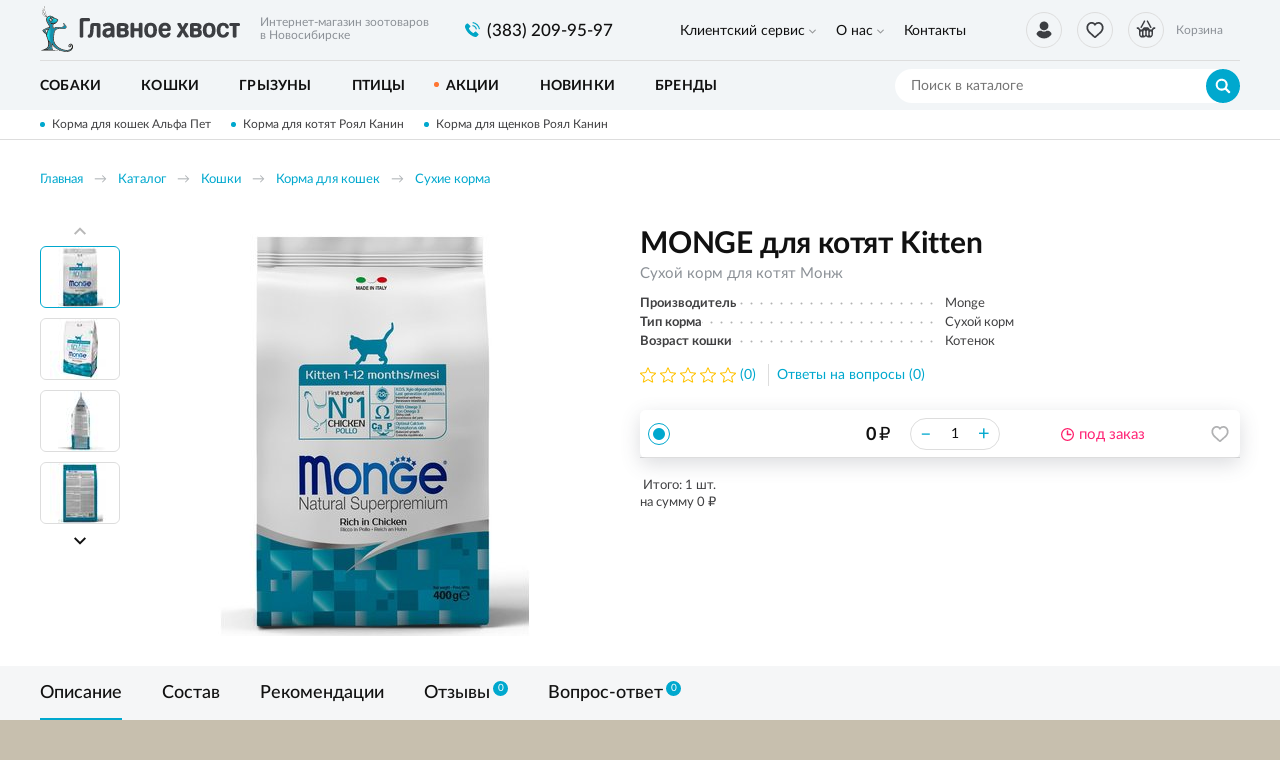

--- FILE ---
content_type: text/html; charset=UTF-8
request_url: https://glavnoehvost.ru/katalog/tovary-dla-kosek/korma-dla-kosek/suhie-korma/monge-dla-kotat-kitten
body_size: 11981
content:
    <!DOCTYPE html>
    <html lang="ru">
    <head>
        <meta charset="UTF-8">
        <meta name="viewport" content="width=device-width, initial-scale=1.0">
        <meta http-equiv="X-UA-Compatible" content="IE=edge">
        <meta name="format-detection" content="telephone=no"/>
        <link rel="icon" href="/img/favicon.ico" type="image/x-icon">

        <meta name='yandex-verification' content=''/>
        <meta name='google-site-verification' content='BI9-JjTYLN3E9AsMyhyPXxR4ENUlpkUCxVhUW4JAso0'>
        <meta name="csrf-param" content="_csrf">
<meta name="csrf-token" content="JnC5adhzRuM74W4p13vaP2OBHuW12nOusBO2w6BrjqcUO-Mkux8Rm3GYAXO1EKh5B-BYyPKRFvnyJIX3zgX8xA==">
        <title>MONGE для котят Kitten</title>
        <meta name="keywords" content="">
<meta name="description" content="MONGE для котят Kitten, цена, характеристики, отзывы, купить в магазине glavnoehvost.ru">
<link href="/css/slick.min.css?v=1570436280" rel="stylesheet">
<link href="/assets/bf4e45c8/jquery.fancybox.min.css?v=1552331228" rel="stylesheet">
<link href="/css/style.min.css?v=1719904565" rel="stylesheet">
                	<!-- Google Tag Manager -->
<script>(function(w,d,s,l,i){w[l]=w[l]||[];w[l].push({'gtm.start':
new Date().getTime(),event:'gtm.js'});var f=d.getElementsByTagName(s)[0],
j=d.createElement(s),dl=l!='dataLayer'?'&l='+l:'';j.async=true;j.src=
'https://www.googletagmanager.com/gtm.js?id='+i+dl;f.parentNode.insertBefore(j,f);
})(window,document,'script','dataLayer','GTM-N5BW65Z');</script>
<!-- End Google Tag Manager -->                
    </head>
    <body>

    <!-- Google Tag Manager (noscript) -->
<noscript><iframe src="https://www.googletagmanager.com/ns.html?id=GTM-N5BW65Z"
height="0" width="0" style="display:none;visibility:hidden"></iframe></noscript>
<!-- End Google Tag Manager (noscript) -->
    <script>            function setFavoritesQnt(qnt) {
                var cart = $('a#fav-cnt'); 
                if (qnt > 0) {
                    cart.addClass('active');
                    cart.attr('href', '/user/favorites');
                    cart.html("<i></i><sup>"+qnt+"</sup>");
                } else {
                    cart.removeClass('active');
                    cart.attr('href', null);
                    cart.html("<i></i>");
                }
            }
            function updateCart(cost, cnt) {
                var cart = $('.user-nav__link_cart');                
                if (cnt == 0) {
                    cart.removeAttr('href').removeClass('active');
                } else {
                    cart.attr('href', '/cart').addClass('active');
                }
                $('#cart_cnt').text(cnt);
                $('#cart_cost').text(cost);
            }</script>
    <div class="wrapper">
        <header class="header">
            
<div class="header__main">
    <div class="container">
        <div class="logo">
            <a href="/" class="logo__img"></a>
            <span class="logo__descriptor">Интернет-магазин зоотоваров <br>в Новосибирске</span>
        </div>
        <div class="phone-main">
            <a href="tel:8(383) 209-95-97" class="tel"><span>(383) 209-95-97</span></a>
        </div>
        <div class="user-nav">
            <a href="/user/orders"
                class="user-nav__link user-nav__link_login "
                title="Вход / регистрация">
                <i></i>            </a>
            <a id="fav-cnt" class="user-nav__link user-nav__link_favorites" title="Избранное"><i></i></a>            
<a class="user-nav__link user-nav__link_cart">
    <i></i><sup id="cart_cnt"></sup>
    <div>
        Корзина<span><span id="cart_cost"></span> <b class="rub">₽</b></span>
    </div>
</a>
        </div>
        <button class="btn-nav-open" type="button"><i></i><i></i><i></i></button>
    </div>
</div>

<button type="button" class="btn-nav-close"><i>×</i></button>
<div class="header__nav">
    <div class="container">
        
<nav class="header__nav-menu">
            <ul>
<li class="has-dropdown">
<a href="https://glavnoehvost.ru/klientskij-servis">Клиентский сервис</a><ul>
<li class="">
<a href="https://glavnoehvost.ru/klientskij-servis/kak-zakazat">Как заказать</a></li>
<li class="">
<a href="https://glavnoehvost.ru/klientskij-servis/dostavka-i-oplata">Доставка и оплата</a></li>
<li class="">
<a href="https://glavnoehvost.ru/klientskij-servis/uslovia-obmena-i-vozvrata-tovarov">Обмен и возврат</a></li>
<li class="">
<a href="https://glavnoehvost.ru/klientskij-servis/programma-loalnosti">Программа лояльности</a></li>
</ul>
</li>
<li class="has-dropdown">
<a href="https://glavnoehvost.ru/o-nas">О нас</a><ul>
<li class="">
<a href="https://glavnoehvost.ru/o-nas/o-kompanii">О компании</a></li>
<li class="">
<a href="https://glavnoehvost.ru/o-nas/otzyvy-ob-internet-magazine-glavnoe-hvost">Отзывы</a></li>
<li class="">
<a href="https://glavnoehvost.ru/o-nas/blog-kompanii-glavnoe-hvost">Блог</a></li>
<li class="">
<a href="https://glavnoehvost.ru/o-nas/politika-konfidencialnosti">Политика конфиденциальности</a></li>
</ul>
</li>
<li class="">
<a href="https://glavnoehvost.ru/kontakty">Контакты</a></li>
</ul>
    </nav>    </div>
</div>

<div class="catalog-nav">
    <div class="container">
        <button class="btn-search-open" type="button"></button>
        <div class="search">
            <button class="btn-search-close" type="button">×</button>
            <form action="/search/catalog" method="get" id="search-form">
                <div class="search__group">
                    <input name="q" type="search" class="form-control search__input" placeholder="Поиск в каталоге" value="">
                    <button class="btn btn_blue search__btn" type="button" onclick="searchAction();"><i></i></button>
                </div>
            </form>
        </div>
        <button type="button" class="btn btn-cat-toggle btn_blue">Каталог товаров<i></i></button>
        
    <ul class="catalog-nav__menu">
        <li class="has-dropdown">
                <button class="btn-dropdown" type="button"></button>
            <a href="https://glavnoehvost.ru/katalog/sobaki"><span>Собаки</span></a><div class="catalog-dropdown"><ul class="catalog-dropdown__main">
<li>
<a href="https://glavnoehvost.ru/katalog/sobaki/korma-dla-sobak">Корма для собак</a><ul>
<li>
<a href="https://glavnoehvost.ru/katalog/sobaki/korma-dla-sobak/suhie-korma">Сухие корма</a></li>
<li>
<a href="https://glavnoehvost.ru/katalog/sobaki/korma-dla-sobak/vlaznye-korma">Влажные корма</a></li>
<li>
<a href="https://glavnoehvost.ru/katalog/sobaki/korma-dla-sobak/lecebnye-korma">Лечебные корма</a></li>
<li>
<a href="https://glavnoehvost.ru/katalog/sobaki/korma-dla-sobak/korma-dla-senkov">Корма для щенков</a></li>
</ul>
</li>
<li>
<a href="https://glavnoehvost.ru/katalog/sobaki/lakomstva">Лакомства</a></li>
<li>
<a href="https://glavnoehvost.ru/katalog/sobaki/vitaminy-i-dobavki">Витамины и добавки</a></li>
<li>
<a href="https://glavnoehvost.ru/katalog/sobaki/miski-i-poilki">Миски и поилки</a></li>
<li>
<a href="https://glavnoehvost.ru/katalog/sobaki/igruski-dla-sobak">Игрушки</a></li>
<li>
<a href="https://glavnoehvost.ru/katalog/sobaki/aksessuary">Аксессуары</a><ul>
<li>
<a href="https://glavnoehvost.ru/katalog/sobaki/aksessuary/ruletki">Рулетки</a></li>
<li>
<a href="https://glavnoehvost.ru/katalog/sobaki/aksessuary/namordniki">Намордники</a></li>
<li>
<a href="https://glavnoehvost.ru/katalog/sobaki/aksessuary/osejniki">Ошейники</a></li>
<li>
<a href="https://glavnoehvost.ru/katalog/sobaki/aksessuary/povodki">Поводки</a></li>
<li>
<a href="https://glavnoehvost.ru/katalog/sobaki/aksessuary/slejki-dla-sobak">Шлейки</a></li>
</ul>
</li>
<li>
<a href="https://glavnoehvost.ru/katalog/sobaki/lezaki-domiki">Лежаки, домики</a></li>
<li>
<a href="https://glavnoehvost.ru/katalog/sobaki/odezda-dla-sobak">Одежда</a></li>
<li>
<a href="https://glavnoehvost.ru/katalog/sobaki/knigi">Книги о собаках</a></li>
<li>
<a href="https://glavnoehvost.ru/katalog/sobaki/perenoski-i-kletki">Переноски и клетки</a></li>
<li>
<a href="https://glavnoehvost.ru/katalog/sobaki/gigiena-i-uhod">Гигиена и уход</a><ul>
<li>
<a href="https://glavnoehvost.ru/katalog/sobaki/gigiena-i-uhod/gruming">Груминг</a></li>
<li>
<a href="https://glavnoehvost.ru/katalog/sobaki/gigiena-i-uhod/kosmetika">Косметика</a></li>
<li>
<a href="https://glavnoehvost.ru/katalog/sobaki/gigiena-i-uhod/furminatory">Фурминаторы</a></li>
<li>
<a href="https://glavnoehvost.ru/katalog/sobaki/gigiena-i-uhod/sredstva-gigieny">Средства гигиены</a></li>
<li>
<a href="https://glavnoehvost.ru/katalog/sobaki/gigiena-i-uhod/ot-zapahov-i-pogryzov">От запахов и погрызов</a></li>
</ul>
</li>
<li>
<a href="https://glavnoehvost.ru/katalog/sobaki/aptecka">Аптечка</a><ul>
<li>
<a href="https://glavnoehvost.ru/katalog/sobaki/aptecka/ot-klesej-i-bloh">От клещей и блох</a></li>
<li>
<a href="https://glavnoehvost.ru/katalog/sobaki/aptecka/ot-gelmintov">От гельминтов</a></li>
</ul>
</li>
</ul>
<ul class="catalog-dropdown__extra">
<li><span>Популярные бренды:</span></li>
<li><a href="/katalog/brendy/royal-canin"><img src="/upload/editor/small_logo/RC_100x55.jpg" alt="" /></a></li>
<li><a href="/katalog/sobaki?&amp;prop0[1][]=10"><img src="/upload/editor/small_logo/hills_100x55.jpg" alt="" /></a></li>
<li><a href="/katalog/sobaki?&amp;prop0[1][]=51"><img src="/upload/editor/small_logo/ProPlan_100x55.jpg" alt="" /></a></li>
<li><a href="/katalog/brendy/monge"><img src="/upload/editor/small_logo/monge_100x55.jpg" alt="" /></a></li>
<li><a href="/katalog/sobaki?&amp;prop0[1][]=56&amp;prop0[1][]=12"><img src="/upload/editor/small_logo/GoNatural_100x55.jpg" alt="" /></a></li>
<li><a href="/katalog/sobaki?&amp;prop0[1][]=64"><img src="/upload/editor/small_logo/DogChow_100x55.jpg" alt="" /></a></li>
</ul></div></li>
<li class="has-dropdown">
                <button class="btn-dropdown" type="button"></button>
            <a href="https://glavnoehvost.ru/katalog/tovary-dla-kosek"><span>Кошки</span></a><div class="catalog-dropdown"><ul class="catalog-dropdown__main">
<li>
<a href="https://glavnoehvost.ru/katalog/tovary-dla-kosek/korma-dla-kosek">Корма для кошек</a><ul>
<li>
<a href="https://glavnoehvost.ru/katalog/tovary-dla-kosek/korma-dla-kosek/suhie-korma">Сухие корма</a></li>
<li>
<a href="https://glavnoehvost.ru/katalog/tovary-dla-kosek/korma-dla-kosek/vlaznye-korma">Влажные корма</a></li>
<li>
<a href="https://glavnoehvost.ru/katalog/tovary-dla-kosek/korma-dla-kosek/lecebnye-korma">Лечебные корма</a></li>
<li>
<a href="https://glavnoehvost.ru/katalog/tovary-dla-kosek/korma-dla-kosek/korma-dla-kotat">Корма для котят</a></li>
</ul>
</li>
<li>
<a href="https://glavnoehvost.ru/katalog/tovary-dla-kosek/lakomstva">Лакомства</a></li>
<li>
<a href="https://glavnoehvost.ru/katalog/tovary-dla-kosek/napolniteli">Наполнители для туалета</a></li>
<li>
<a href="https://glavnoehvost.ru/katalog/tovary-dla-kosek/tualety-i-sovki">Туалеты и совки</a></li>
<li>
<a href="https://glavnoehvost.ru/katalog/tovary-dla-kosek/vitaminy-i-dobavki">Витамины и добавки</a></li>
<li>
<a href="https://glavnoehvost.ru/katalog/tovary-dla-kosek/igruski-dla-kosek">Игрушки</a></li>
<li>
<a href="https://glavnoehvost.ru/katalog/tovary-dla-kosek/miski-i-poilki">Миски и поилки</a></li>
<li>
<a href="https://glavnoehvost.ru/katalog/tovary-dla-kosek/lezaki-domiki">Лежаки, домики</a></li>
<li>
<a href="https://glavnoehvost.ru/katalog/tovary-dla-kosek/kogtetocki-i-igrovye-plosadki">Когтеточки и игровые площадки</a></li>
<li>
<a href="https://glavnoehvost.ru/katalog/tovary-dla-kosek/perenoski">Переноски</a></li>
<li>
<a href="https://glavnoehvost.ru/katalog/tovary-dla-kosek/knigi">Книги о кошках</a></li>
<li>
<a href="https://glavnoehvost.ru/katalog/tovary-dla-kosek/gigiena-i-uhod">Гигиена и уход</a><ul>
<li>
<a href="https://glavnoehvost.ru/katalog/tovary-dla-kosek/gigiena-i-uhod/furminatory">Фурминаторы</a></li>
<li>
<a href="https://glavnoehvost.ru/katalog/tovary-dla-kosek/gigiena-i-uhod/gruming">Груминг</a></li>
<li>
<a href="https://glavnoehvost.ru/katalog/tovary-dla-kosek/gigiena-i-uhod/ot-zapahov-i-carapana">От запахов и царапанья</a></li>
<li>
<a href="https://glavnoehvost.ru/katalog/tovary-dla-kosek/gigiena-i-uhod/kosmetika">Косметика</a></li>
<li>
<a href="https://glavnoehvost.ru/katalog/tovary-dla-kosek/gigiena-i-uhod/sredstva-gigieny">Средства гигиены</a></li>
</ul>
</li>
<li>
<a href="https://glavnoehvost.ru/katalog/tovary-dla-kosek/aptecka">Аптечка</a><ul>
<li>
<a href="https://glavnoehvost.ru/katalog/tovary-dla-kosek/aptecka/ot-klesej-i-bloh">От клещей и блох</a></li>
<li>
<a href="https://glavnoehvost.ru/katalog/tovary-dla-kosek/aptecka/ot-gelmintov">От гельминтов</a></li>
<li>
<a href="https://glavnoehvost.ru/katalog/tovary-dla-kosek/aptecka/dla-korrekcii-povedenia">Для коррекции поведения</a></li>
</ul>
</li>
</ul>
<ul class="catalog-dropdown__extra">
<li><span>Популярные бренды:</span></li>
<li><a href="/katalog/brendy/royal-canin"><img src="/upload/editor/small_logo/RC_100x55.jpg" alt="" /></a></li>
<li><a href="/katalog/tovary-dla-kosek?&amp;prop0[1][]=10"><img src="/upload/editor/small_logo/hills_100x55.jpg" alt="" /></a></li>
<li><a href="/katalog/tovary-dla-kosek?&amp;prop0[1][]=51"><img src="/upload/editor/small_logo/ProPlan_100x55.jpg" alt="" /></a></li>
<li><a href="/katalog/brendy/monge"><img src="/upload/editor/small_logo/monge_100x55.jpg" alt="" /></a></li>
<li><a href="/katalog/tovary-dla-kosek?&amp;prop0[1][]=56&amp;prop0[1][]=12"><img src="/upload/editor/small_logo/GoNatural_100x55.jpg" alt="" /></a></li>
<li><a href="/katalog/tovary-dla-kosek?&amp;prop0[1][]=71"><img src="/upload/editor/small_logo/acana_100x55.jpg" alt="" /></a></li>
</ul></div></li>
<li class="has-dropdown">
                <button class="btn-dropdown" type="button"></button>
            <a href="https://glavnoehvost.ru/katalog/tovary-dla-gryzunov"><span>Грызуны</span></a><div class="catalog-dropdown"><ul class="catalog-dropdown__main">
<li>
<a href="https://glavnoehvost.ru/katalog/tovary-dla-gryzunov/korma">Корма</a></li>
<li>
<a href="https://glavnoehvost.ru/katalog/tovary-dla-gryzunov/lakomstva-i-vitaminy">Лакомства и витамины</a></li>
<li>
<a href="https://glavnoehvost.ru/katalog/tovary-dla-gryzunov/aksessuary">Аксессуары</a></li>
<li>
<a href="https://glavnoehvost.ru/katalog/tovary-dla-gryzunov/napolniteli-i-seno">Наполнители и сено</a></li>
<li>
<a href="https://glavnoehvost.ru/katalog/tovary-dla-gryzunov/kletki">Клетки</a></li>
</ul>
</div></li>
<li class="has-dropdown">
                <button class="btn-dropdown" type="button"></button>
            <a href="https://glavnoehvost.ru/katalog/tovary-dla-ptic"><span>Птицы</span></a><div class="catalog-dropdown"><ul class="catalog-dropdown__main">
<li>
<a href="https://glavnoehvost.ru/katalog/tovary-dla-ptic/korma">Корма</a></li>
<li>
<a href="https://glavnoehvost.ru/katalog/tovary-dla-ptic/lakomstva-i-vitaminy">Лакомства и витамины</a></li>
</ul>
</div></li>
<li>
<a href="https://glavnoehvost.ru/katalog/akcii-i-specpredlozenia"><span>Акции</span></a></li>
<li>
<a href="https://glavnoehvost.ru/katalog/novinki"><span>Новинки</span></a></li>
<li>
<a href="https://glavnoehvost.ru/katalog/brendy"><span>Бренды</span></a></li>
    </ul>
    </div>
</div>
        </header>
        <section class="content-wrapper">
            <div class="page-content clearfix">
                                    <div class="promo-line">
                        <div class="container">
                            <div class="promo-line__items">
                                                                    <a href="https://glavnoehvost.ru/katalog/gc/suhoj-korm-alphapet-alfapet-dla-kosek">Корма для кошек Альфа Пет</a>
                                                                    <a href="https://glavnoehvost.ru/katalog/tovary-dla-kosek/korma-dla-kosek/korma-dla-kotat">Корма для котят Роял Канин</a>
                                                                    <a href="https://glavnoehvost.ru/katalog/sobaki/korma-dla-sobak/korma-dla-senkov">Корма для щенков Роял Канин</a>
                                                            </div>
                        </div>
                    </div>
                                                <div class="page-head">
    <div class="container">
        <ol class="breadcrumb"><li><a href="/">Главная</a></li>
<li><a href="https://glavnoehvost.ru/katalog" data-pjax="0">Каталог</a></li>
<li><a href="https://glavnoehvost.ru/katalog/tovary-dla-kosek" data-pjax="0">Кошки</a></li>
<li><a href="https://glavnoehvost.ru/katalog/tovary-dla-kosek/korma-dla-kosek" data-pjax="0">Корма для кошек</a></li>
<li><a href="https://glavnoehvost.ru/katalog/tovary-dla-kosek/korma-dla-kosek/suhie-korma" data-pjax="0">Сухие корма</a></li>
</ol>        <div class="product-title">
            <div class="h1">MONGE для котят Kitten</div>
            <div class="product-title__details">Сухой корм для котят Монж</div>
        </div>
    </div>
</div>

<div class="content-block">
    <div class="container">

        <div class="product">

            <div class="product-gallery">
                <div class="product-status">
                                                        </div>
                <div class="product-gallery__slider">
                                                                        <div class="product-gallery__slide">
                                <a class="fancybox-gallery "
                                   href="https://glavnoehvost.ru/upload/thumbs/source/productimage/image/de2568b-8a23-11ea-971a-d0509947687b513a5a78-9b78-11eb-9755-d0509947687b_60a8dde4e1ef3.jpeg">
                                    <img class="img-responsive" data-lazy="https://glavnoehvost.ru/upload/thumbs/product/productimage/image/de2568b-8a23-11ea-971a-d0509947687b513a5a78-9b78-11eb-9755-d0509947687b_60a8dde4e1ef3.jpeg" alt="MONGE для котят Kitten" />
                                </a>
                            </div>
                                                    <div class="product-gallery__slide">
                                <a class="fancybox-gallery "
                                   href="https://glavnoehvost.ru/upload/thumbs/source/productimage/image/de2568b-8a23-11ea-971a-d0509947687b513a5a79-9b78-11eb-9755-d0509947687b_60a8dde4e6677.jpeg">
                                    <img class="img-responsive" data-lazy="https://glavnoehvost.ru/upload/thumbs/product/productimage/image/de2568b-8a23-11ea-971a-d0509947687b513a5a79-9b78-11eb-9755-d0509947687b_60a8dde4e6677.jpeg" alt="MONGE для котят Kitten" />
                                </a>
                            </div>
                                                    <div class="product-gallery__slide">
                                <a class="fancybox-gallery "
                                   href="https://glavnoehvost.ru/upload/thumbs/source/productimage/image/de2568b-8a23-11ea-971a-d0509947687b513a5a7a-9b78-11eb-9755-d0509947687b_60a8dde4e83a7.jpeg">
                                    <img class="img-responsive" data-lazy="https://glavnoehvost.ru/upload/thumbs/product/productimage/image/de2568b-8a23-11ea-971a-d0509947687b513a5a7a-9b78-11eb-9755-d0509947687b_60a8dde4e83a7.jpeg" alt="MONGE для котят Kitten" />
                                </a>
                            </div>
                                                    <div class="product-gallery__slide">
                                <a class="fancybox-gallery "
                                   href="https://glavnoehvost.ru/upload/thumbs/source/productimage/image/de2568b-8a23-11ea-971a-d0509947687b513a5a7b-9b78-11eb-9755-d0509947687b_60a8dde4ea18b.jpeg">
                                    <img class="img-responsive" data-lazy="https://glavnoehvost.ru/upload/thumbs/product/productimage/image/de2568b-8a23-11ea-971a-d0509947687b513a5a7b-9b78-11eb-9755-d0509947687b_60a8dde4ea18b.jpeg" alt="MONGE для котят Kitten" />
                                </a>
                            </div>
                                                    <div class="product-gallery__slide">
                                <a class="fancybox-gallery "
                                   href="https://glavnoehvost.ru/upload/thumbs/source/productimage/image/de2568b-8a23-11ea-971a-d0509947687b513a5a7c-9b78-11eb-9755-d0509947687b_60a8dde4ebcbd.jpeg">
                                    <img class="img-responsive" data-lazy="https://glavnoehvost.ru/upload/thumbs/product/productimage/image/de2568b-8a23-11ea-971a-d0509947687b513a5a7c-9b78-11eb-9755-d0509947687b_60a8dde4ebcbd.jpeg" alt="MONGE для котят Kitten" />
                                </a>
                            </div>
                                                    <div class="product-gallery__slide">
                                <a class="fancybox-gallery "
                                   href="https://glavnoehvost.ru/upload/thumbs/source/productimage/image/de2568b-8a23-11ea-971a-d0509947687b513a5a7d-9b78-11eb-9755-d0509947687b_60a8dde4ed975.jpeg">
                                    <img class="img-responsive" data-lazy="https://glavnoehvost.ru/upload/thumbs/product/productimage/image/de2568b-8a23-11ea-971a-d0509947687b513a5a7d-9b78-11eb-9755-d0509947687b_60a8dde4ed975.jpeg" alt="MONGE для котят Kitten" />
                                </a>
                            </div>
                                                    <div class="product-gallery__slide">
                                <a class="fancybox-gallery "
                                   href="https://glavnoehvost.ru/upload/thumbs/source/productimage/image/de2568b-8a23-11ea-971a-d0509947687b513a5a7e-9b78-11eb-9755-d0509947687b_60a8dde4ef662.jpeg">
                                    <img class="img-responsive" data-lazy="https://glavnoehvost.ru/upload/thumbs/product/productimage/image/de2568b-8a23-11ea-971a-d0509947687b513a5a7e-9b78-11eb-9755-d0509947687b_60a8dde4ef662.jpeg" alt="MONGE для котят Kitten" />
                                </a>
                            </div>
                                                    <div class="product-gallery__slide">
                                <a class="fancybox-gallery "
                                   href="https://glavnoehvost.ru/upload/thumbs/source/productimage/image/de2568b-8a23-11ea-971a-d0509947687b513a5a7f-9b78-11eb-9755-d0509947687b_60a8dde4f1319.jpeg">
                                    <img class="img-responsive" data-lazy="https://glavnoehvost.ru/upload/thumbs/product/productimage/image/de2568b-8a23-11ea-971a-d0509947687b513a5a7f-9b78-11eb-9755-d0509947687b_60a8dde4f1319.jpeg" alt="MONGE для котят Kitten" />
                                </a>
                            </div>
                                                            </div>
                                    <div class="product-gallery__thumbs-wrap">
                        <div class="product-gallery__thumbs">
                                                            <button class="btn  active" type="button" data-slide="0">
                                    <img class="img-responsive" src="https://glavnoehvost.ru/upload/thumbs/product_thumb/productimage/image/de2568b-8a23-11ea-971a-d0509947687b513a5a78-9b78-11eb-9755-d0509947687b_60a8dde4e1ef3.jpeg" alt="MONGE для котят Kitten" />
                                </button>
                                                            <button class="btn  " type="button" data-slide="1">
                                    <img class="img-responsive" src="https://glavnoehvost.ru/upload/thumbs/product_thumb/productimage/image/de2568b-8a23-11ea-971a-d0509947687b513a5a79-9b78-11eb-9755-d0509947687b_60a8dde4e6677.jpeg" alt="MONGE для котят Kitten" />
                                </button>
                                                            <button class="btn  " type="button" data-slide="2">
                                    <img class="img-responsive" src="https://glavnoehvost.ru/upload/thumbs/product_thumb/productimage/image/de2568b-8a23-11ea-971a-d0509947687b513a5a7a-9b78-11eb-9755-d0509947687b_60a8dde4e83a7.jpeg" alt="MONGE для котят Kitten" />
                                </button>
                                                            <button class="btn  " type="button" data-slide="3">
                                    <img class="img-responsive" src="https://glavnoehvost.ru/upload/thumbs/product_thumb/productimage/image/de2568b-8a23-11ea-971a-d0509947687b513a5a7b-9b78-11eb-9755-d0509947687b_60a8dde4ea18b.jpeg" alt="MONGE для котят Kitten" />
                                </button>
                                                            <button class="btn  " type="button" data-slide="4">
                                    <img class="img-responsive" src="https://glavnoehvost.ru/upload/thumbs/product_thumb/productimage/image/de2568b-8a23-11ea-971a-d0509947687b513a5a7c-9b78-11eb-9755-d0509947687b_60a8dde4ebcbd.jpeg" alt="MONGE для котят Kitten" />
                                </button>
                                                            <button class="btn  " type="button" data-slide="5">
                                    <img class="img-responsive" src="https://glavnoehvost.ru/upload/thumbs/product_thumb/productimage/image/de2568b-8a23-11ea-971a-d0509947687b513a5a7d-9b78-11eb-9755-d0509947687b_60a8dde4ed975.jpeg" alt="MONGE для котят Kitten" />
                                </button>
                                                            <button class="btn  " type="button" data-slide="6">
                                    <img class="img-responsive" src="https://glavnoehvost.ru/upload/thumbs/product_thumb/productimage/image/de2568b-8a23-11ea-971a-d0509947687b513a5a7e-9b78-11eb-9755-d0509947687b_60a8dde4ef662.jpeg" alt="MONGE для котят Kitten" />
                                </button>
                                                            <button class="btn  " type="button" data-slide="7">
                                    <img class="img-responsive" src="https://glavnoehvost.ru/upload/thumbs/product_thumb/productimage/image/de2568b-8a23-11ea-971a-d0509947687b513a5a7f-9b78-11eb-9755-d0509947687b_60a8dde4f1319.jpeg" alt="MONGE для котят Kitten" />
                                </button>
                                                    </div>
                    </div>
                            </div>

            <div class="product-info">

                <div class="product-title">
                    <h1>MONGE для котят Kitten</h1>
                    <div class="product-title__details">Сухой корм для котят Монж</div>
                </div>
                
                <div class="product-props">
                                            <div class="product-props__item">
                            <span class="product-props__item-title"><span>Производитель</span></span>
                            <span class="product-props__item-value">Monge</span>
                        </div>
                                            <div class="product-props__item">
                            <span class="product-props__item-title"><span>Тип корма</span></span>
                            <span class="product-props__item-value">Сухой корм</span>
                        </div>
                                            <div class="product-props__item">
                            <span class="product-props__item-title"><span>Возраст кошки</span></span>
                            <span class="product-props__item-value">Котенок</span>
                        </div>
                                    </div>
                
                <a href="#feedbacks" class="product-rate">
                    <div class="stars stars-0"><i></i><i></i><i></i><i></i><i></i></div>
                    <div class="product-rate__info">(0)</div>
                </a>
                <a href="#faq" class="product-faq-link">Ответы на вопросы (0)</a>
                
                <div class="product-offers">
                                            <div class="product-offer">
                                                        <div class="product-offer__check">
                                <div class="radio">
                                    <label>
                                        <input type="radio" checked value="7942" name="offer_check">
                                        <span></span>
                                    </label>
                                </div>
                            </div>
                            <div class="product-offer__title">
                                                            </div>
                            <div class="product-offer__price">
                                <div class="product-price"></div>
                            </div>
                            <div class="product-offer__quantity">
                                <input type="text" class="product-quantity__input"
                                       value="1"
                                       data-discount-quant="0"
                                       data-discount-percent="0"
                                       data-price="0.00">
                            </div>
                            <div class="product-offer__stock">
                                <div class="product-stock product-stock_outstock">под заказ</div>
                            </div>
                            <div class="product-offer__btns">
                                <div class="product-btn">
                                    <button type="button" class="product-btn__favorites fancybox fancybox-ajax" title="В избранное" data-href="/ajax/favorites?id=7942"><i></i></button>                                </div>
                            </div>
                        </div>
                                                            
                    <div class="product-offers__summary">
                        <div class="product-offers__total">
                            Итого: <span class="product-offers__total-quant">1</span> шт. <br>на сумму <span class="product-offers__total-price"></span> <b class="rub">₽</b>
                        </div>
                                            </div>
                </div>

            </div>

        </div>

    </div>
</div>

<div class="product-description tabs tabs-opened tabs_responsive">
    <div class="bg-gray">
        <div class="container">
            <div class="tabs__nav">
                                    <a href="#descr" class="tabs__nav-link"><span>Описание</span></a>
                                                    <a href="#consist" class="tabs__nav-link"><span>Состав</span></a>
                                                    <a href="#recommend" class="tabs__nav-link"><span>Рекомендации</span></a>
                                <a href="#feedbacks" class="tabs__nav-link"><span>Отзывы<i>0</i></span></a>
                <a href="#faq" class="tabs__nav-link"><span>Вопрос-ответ<i>0</i></span></a>
            </div>
        </div>
    </div>
    
    <div class="tabs__content">

                    <button type="button" class="btn tabs__toggle-mobile" data-id="#descr">Описание</button>
            <div class="tabs__content-pane product-description__block product-description__block_sm text-content" id="descr">
                <div class="container">
                                        
                    <h2 class="product-description__block-title">Описание</h2>                    
                                        <p><strong>Monge Cat корм для котят 400 г</strong><br /><br />Полноценный сбалансированный рацион для котят обеспечивает высококачественное питание для здорового роста котят в возрасте от 1 до 12 месяцев. Рекомендуется для кормления беременных и лактирующих кошек. Содержит важнейшие антиоксиданты, такие как витамин Е, для поддержки иммуной системы.</p>                    
                </div>
            </div>
        
                    <button type="button" class="btn tabs__toggle-mobile" data-id="#consist">Состав</button>
            <div class="tabs__content-pane product-description__block product-description__block_sm text-content" id="consist">
                <div class="container">
                    <h2 class="product-description__block-title">Состав</h2>
                    <p><strong>Питательная ценность</strong>: сырой белок 34,00%, сырые масла и жиры 20,00%, сырая клетчатка 2,50%, сырая зола 6,50%, кальций 1,50%, Омега-6 жирные кислоты 8,98%, Омега-3 жирные кислоты 1%. Пищевые добавки/кг: витамин А (ретинола ацетат) 26 000 МЕ, витамин D3 (холекальциферол) 1 830 МЕ, витамин Е (альфа-токоферол ацетат) 130 мг, витамин B1 (тиамина нитрат) 12 мг, витамин В2 (рибофлавин) 12 мг, витамин В6 (пиридоксинагидрохлорид) 7 мг, витамин В12 0,10 мг, биотин 0,30 мг, никотиновая кислота 46 мг, витамин С 200 мг, пантотеновая кислота 12 мг, фолиевая кислота 16 мг, холина хлорид 3000 мг, инозитол 15 мг, сульфат марганца моногидрат 100 мг (марганец 32 мг), оксид цинка 210 мг (цинк 150 мг), сульфат меди пентагидрат 52 мг (медь 13 мг), сульфат железа моногидрат 360 мг (железо 110 мг), селенит натрия 0,50 мг (селен 0,20 мг), безводный йодат кальция 2,70 мг (йод 1,80 мг). Аминокислоты/кг: L-карнитин 550 мг, DL-метионин 8 г, таурин 0,25%.&lt;br&gt; Антиоксиданты: натуральная смесь из токоферола и экстракта розмарина обыкновенного.&lt;br&gt;<br />Энергетическая ценность: 4 220 ккал/кг.</p>                </div>
            </div>
        
                    <button type="button" class="btn tabs__toggle-mobile" data-id="#recommend">Рекомендации</button>
            <div class="tabs__content-pane product-description__block product-description__block_sm text-content" id="recommend">
                <div class="container">
                    <h2 class="product-description__block-title">Рекомендации по использованию</h2>
                    <p><strong>Рекомендации по кормлению</strong>: не ограничивайте количество корма или соблюдайте указанную на упаковке суточную норму. ВАЖНО, чтобы животное всегда имело доступ к чистой, свежей воде. Суточную норму необходимо разделить на 2-3 кормления. Не рекомендуется ограничивать количество корма лактирующим кошкам.</p>                </div>
            </div>
        
        <button type="button" class="btn tabs__toggle-mobile" data-id="#feedbacks">Отзывы<i>0</i></button>
        <div class="tabs__content-pane product-description__block" id="feedbacks">
            <div class="container">
                <h2 class="product-description__block-title">
                    Отзывы&nbsp;
                    <div class="product-rate color-gray">
                        <div class="stars stars-0"><i></i><i></i><i></i><i></i><i></i></div>
                        <div class="product-rate__info">(0)</div>
                    </div>
                </h2>
                <div class="product-description__block-message">
                                            <p>Чтобы оставить отзыв, пожалуйста, <br><a href="/login">войдите</a> или <a href="/signup">зарегистрируйтесь</a>.</p>
                                    </div>
                                    <p>У этого товара ещё нет отзывов. Есть чем поделиться? Оставьте свой отзыв.</p>
                                <div class="feedbacks">
                                    </div>
            </div>
        </div>

        <button type="button" class="btn tabs__toggle-mobile" data-id="#faq">Вопрос-ответ<i>0</i></button>
        <div class="tabs__content-pane product-description__block" id="faq">
            <div class="container">
                <h2 class="product-description__block-title">Вопрос-ответ</h2>
                <div class="product-description__block-message">
                                            <p>Чтобы задать вопрос, пожалуйста, <br><a href="/login">войдите</a> или <a href="/signup">зарегистрируйтесь</a>.</p>
                                    </div>
                                    <p>Нужна консультация специалиста об этом товаре? Задайте свой вопрос.</p>
                                <div class="faq">
                                    </div>
            </div>
        </div>

    </div>
</div>

<div class="content-block content-block_pad" style="border-top:1px solid #ddd">
    <div class="container">

                    <h2>Похожие товары</h2>
            <div class="product-slider catalog-tiles product-slider_small">
                
<div class="item item_tile item_small">
    <div class="item__wrapper">
        <div class="product-status">
            <!--<span class="product-status__icon product-status__icon_new">Новинка</span>-->
                    </div>
        <a href="https://glavnoehvost.ru/katalog/tovary-dla-kosek/korma-dla-kosek/suhie-korma/royal-canin-korm-dla-kotat-babycat" class="item__main" data-pjax="0">
            <div class="item__img img-lazy">
                <img data-lazy="https://glavnoehvost.ru/upload/thumbs/item_tile/productimage/image/76860d4-5d2c-11ea-9710-d0509947687b686f68b0-5dbd-11ea-9710-d0509947687b_662c810708bf3.jpeg" class="img-responsive">
            </div>
            <div class="item__info">
                <div class="item__title">ROYAL CANIN корм для котят Babycat</div>
                            </div>
        </a>
        <div class="item__offers">
                            
    <div class="item__offer">
        <div class="item__offer-title">
            0.4 кг        </div>
        <div class="item__offer-price">
            <div class="product-price">
                                <span>599 <b class="rub">₽</b></span>
            </div>
        </div>
        <div class="item__offer-btns">
            <div class="product-btn">
                <div class="product-btn__stock product-btn__stock_outstock" title="под заказ"><i></i></div>
                                <button type="button" class="product-btn__cart fancybox fancybox-ajax" title="под заказ" data-href="/ajax/cart?id=5663"><i></i></button>            </div>
        </div>
    </div>
                            
    <div class="item__offer">
        <div class="item__offer-title">
            2 кг        </div>
        <div class="item__offer-price">
            <div class="product-price">
                                <span>2 551 <b class="rub">₽</b></span>
            </div>
        </div>
        <div class="item__offer-btns">
            <div class="product-btn">
                <div class="product-btn__stock product-btn__stock_outstock" title="под заказ"><i></i></div>
                                <button type="button" class="product-btn__cart fancybox fancybox-ajax" title="под заказ" data-href="/ajax/cart?id=5788"><i></i></button>            </div>
        </div>
    </div>
                            
    <div class="item__offer">
        <div class="item__offer-title">
            4 кг        </div>
        <div class="item__offer-price">
            <div class="product-price">
                                <span>4 864 <b class="rub">₽</b></span>
            </div>
        </div>
        <div class="item__offer-btns">
            <div class="product-btn">
                <div class="product-btn__stock product-btn__stock_outstock" title="под заказ"><i></i></div>
                                <button type="button" class="product-btn__cart fancybox fancybox-ajax" title="под заказ" data-href="/ajax/cart?id=5782"><i></i></button>            </div>
        </div>
    </div>
                    </div>
        <div class="track-data hidden" data-info='{"id":5527,"name":"ROYAL CANIN корм для котят Babycat","brand":"Royal Canin","price":"0.00","category":"Сухие корма","list":"productViewSimilar","position":1}'>
        </div>
    </div>
</div>

<div class="item item_tile item_small">
    <div class="item__wrapper">
        <div class="product-status">
            <!--<span class="product-status__icon product-status__icon_new">Новинка</span>-->
                    </div>
        <a href="https://glavnoehvost.ru/katalog/tovary-dla-kosek/korma-dla-kosek/suhie-korma/royal-canin-korm-dla-kotat-kitten" class="item__main" data-pjax="0">
            <div class="item__img img-lazy">
                <img data-lazy="https://glavnoehvost.ru/upload/thumbs/item_tile/productimage/image/76860fa-5d2c-11ea-9710-d0509947687b9c76e1dd-5e94-11ea-9711-d0509947687b_66dd81378cd43.png" class="img-responsive">
            </div>
            <div class="item__info">
                <div class="item__title">ROYAL CANIN корм для котят Kitten</div>
                                    <div class="item__rate">
                        <div class="stars stars-8"><i></i><i></i><i></i><i></i><i></i></div>
                        <div class="item__rate-info">10</div>
                    </div>
                            </div>
        </a>
        <div class="item__offers">
                            
    <div class="item__offer">
        <div class="item__offer-title">
            0.3 кг        </div>
        <div class="item__offer-price">
            <div class="product-price">
                                <span>480 <b class="rub">₽</b></span>
            </div>
        </div>
        <div class="item__offer-btns">
            <div class="product-btn">
                <div class="product-btn__stock product-btn__stock_instock" title="в наличии"><i></i></div>
                                <button type="button" class="product-btn__cart fancybox fancybox-ajax" title="в наличии" data-href="/ajax/cart?id=5781"><i></i></button>            </div>
        </div>
    </div>
                            
    <div class="item__offer">
        <div class="item__offer-title">
            1.2 кг        </div>
        <div class="item__offer-price">
            <div class="product-price">
                                <span>1 727 <b class="rub">₽</b></span>
            </div>
        </div>
        <div class="item__offer-btns">
            <div class="product-btn">
                <div class="product-btn__stock product-btn__stock_instock" title="в наличии"><i></i></div>
                                <button type="button" class="product-btn__cart fancybox fancybox-ajax" title="в наличии" data-href="/ajax/cart?id=6662"><i></i></button>            </div>
        </div>
    </div>
                            
    <div class="item__offer">
        <div class="item__offer-title">
            2 кг        </div>
        <div class="item__offer-price">
            <div class="product-price">
                                <span>2 671 <b class="rub">₽</b></span>
            </div>
        </div>
        <div class="item__offer-btns">
            <div class="product-btn">
                <div class="product-btn__stock product-btn__stock_outstock" title="под заказ"><i></i></div>
                                <button type="button" class="product-btn__cart fancybox fancybox-ajax" title="под заказ" data-href="/ajax/cart?id=5638"><i></i></button>            </div>
        </div>
    </div>
                            
    <div class="item__offer">
        <div class="item__offer-title">
            4 кг        </div>
        <div class="item__offer-price">
            <div class="product-price">
                                <span>5 016 <b class="rub">₽</b></span>
            </div>
        </div>
        <div class="item__offer-btns">
            <div class="product-btn">
                <div class="product-btn__stock product-btn__stock_outstock" title="под заказ"><i></i></div>
                                <button type="button" class="product-btn__cart fancybox fancybox-ajax" title="под заказ" data-href="/ajax/cart?id=5734"><i></i></button>            </div>
        </div>
    </div>
                            
    <div class="item__offer">
        <div class="item__offer-title">
            10 кг        </div>
        <div class="item__offer-price">
            <div class="product-price">
                                <span>10 962 <b class="rub">₽</b></span>
            </div>
        </div>
        <div class="item__offer-btns">
            <div class="product-btn">
                <div class="product-btn__stock product-btn__stock_outstock" title="под заказ"><i></i></div>
                                <button type="button" class="product-btn__cart fancybox fancybox-ajax" title="под заказ" data-href="/ajax/cart?id=5738"><i></i></button>            </div>
        </div>
    </div>
                    </div>
        <div class="track-data hidden" data-info='{"id":5528,"name":"ROYAL CANIN корм для котят Kitten","brand":"Royal Canin","price":"0.00","category":"Сухие корма","list":"productViewSimilar","position":2}'>
        </div>
    </div>
</div>

<div class="item item_tile item_small">
    <div class="item__wrapper">
        <div class="product-status">
            <!--<span class="product-status__icon product-status__icon_new">Новинка</span>-->
                    </div>
        <a href="https://glavnoehvost.ru/katalog/tovary-dla-kosek/korma-dla-kosek/suhie-korma/royal-canin-korm-dla-kotat-kitten-british-shorthair" class="item__main" data-pjax="0">
            <div class="item__img img-lazy">
                <img data-lazy="https://glavnoehvost.ru/upload/thumbs/item_tile/productimage/image/76860f0-5d2c-11ea-9710-d0509947687b9c76e1dc-5e94-11ea-9711-d0509947687b_5e9702fcc1264.png" class="img-responsive">
            </div>
            <div class="item__info">
                <div class="item__title">ROYAL CANIN корм для котят Kitten British Shorthair</div>
                            </div>
        </a>
        <div class="item__offers">
                            
    <div class="item__offer">
        <div class="item__offer-title">
            0.4 кг        </div>
        <div class="item__offer-price">
            <div class="product-price">
                                <span>750 <b class="rub">₽</b></span>
            </div>
        </div>
        <div class="item__offer-btns">
            <div class="product-btn">
                <div class="product-btn__stock product-btn__stock_outstock" title="под заказ"><i></i></div>
                                <button type="button" class="product-btn__cart fancybox fancybox-ajax" title="под заказ" data-href="/ajax/cart?id=5690"><i></i></button>            </div>
        </div>
    </div>
                            
    <div class="item__offer">
        <div class="item__offer-title">
            2 кг        </div>
        <div class="item__offer-price">
            <div class="product-price">
                                <span>3 200 <b class="rub">₽</b></span>
            </div>
        </div>
        <div class="item__offer-btns">
            <div class="product-btn">
                <div class="product-btn__stock product-btn__stock_outstock" title="под заказ"><i></i></div>
                                <button type="button" class="product-btn__cart fancybox fancybox-ajax" title="под заказ" data-href="/ajax/cart?id=5763"><i></i></button>            </div>
        </div>
    </div>
                            
    <div class="item__offer">
        <div class="item__offer-title">
            10 кг        </div>
        <div class="item__offer-price">
            <div class="product-price">
                                <span>13 148 <b class="rub">₽</b></span>
            </div>
        </div>
        <div class="item__offer-btns">
            <div class="product-btn">
                <div class="product-btn__stock product-btn__stock_outstock" title="под заказ"><i></i></div>
                                <button type="button" class="product-btn__cart fancybox fancybox-ajax" title="под заказ" data-href="/ajax/cart?id=5796"><i></i></button>            </div>
        </div>
    </div>
                    </div>
        <div class="track-data hidden" data-info='{"id":5529,"name":"ROYAL CANIN корм для котят Kitten British Shorthair","brand":"Royal Canin","price":"0.00","category":"Сухие корма","list":"productViewSimilar","position":3}'>
        </div>
    </div>
</div>

<div class="item item_tile item_small">
    <div class="item__wrapper">
        <div class="product-status">
            <!--<span class="product-status__icon product-status__icon_new">Новинка</span>-->
                    </div>
        <a href="https://glavnoehvost.ru/katalog/tovary-dla-kosek/korma-dla-kosek/suhie-korma/royal-canin-korm-dla-kotat-kitten-maine-coon" class="item__main" data-pjax="0">
            <div class="item__img img-lazy">
                <img data-lazy="https://glavnoehvost.ru/upload/thumbs/item_tile/productimage/image/76860f2-5d2c-11ea-9710-d0509947687b9c76e1db-5e94-11ea-9711-d0509947687b_5e9702fcd39b4.png" class="img-responsive">
            </div>
            <div class="item__info">
                <div class="item__title">ROYAL CANIN корм для котят Kitten Maine Coon</div>
                                    <div class="item__rate">
                        <div class="stars stars-5"><i></i><i></i><i></i><i></i><i></i></div>
                        <div class="item__rate-info">1</div>
                    </div>
                            </div>
        </a>
        <div class="item__offers">
                            
    <div class="item__offer">
        <div class="item__offer-title">
            0.4 кг        </div>
        <div class="item__offer-price">
            <div class="product-price">
                                <span>750 <b class="rub">₽</b></span>
            </div>
        </div>
        <div class="item__offer-btns">
            <div class="product-btn">
                <div class="product-btn__stock product-btn__stock_outstock" title="под заказ"><i></i></div>
                                <button type="button" class="product-btn__cart fancybox fancybox-ajax" title="под заказ" data-href="/ajax/cart?id=5633"><i></i></button>            </div>
        </div>
    </div>
                            
    <div class="item__offer">
        <div class="item__offer-title">
            2 кг        </div>
        <div class="item__offer-price">
            <div class="product-price">
                                <span>3 200 <b class="rub">₽</b></span>
            </div>
        </div>
        <div class="item__offer-btns">
            <div class="product-btn">
                <div class="product-btn__stock product-btn__stock_instock" title="в наличии"><i></i></div>
                                <button type="button" class="product-btn__cart fancybox fancybox-ajax" title="в наличии" data-href="/ajax/cart?id=5829"><i></i></button>            </div>
        </div>
    </div>
                            
    <div class="item__offer">
        <div class="item__offer-title">
            4 кг        </div>
        <div class="item__offer-price">
            <div class="product-price">
                                <span>6 026 <b class="rub">₽</b></span>
            </div>
        </div>
        <div class="item__offer-btns">
            <div class="product-btn">
                <div class="product-btn__stock product-btn__stock_outstock" title="под заказ"><i></i></div>
                                <button type="button" class="product-btn__cart fancybox fancybox-ajax" title="под заказ" data-href="/ajax/cart?id=5665"><i></i></button>            </div>
        </div>
    </div>
                            
    <div class="item__offer">
        <div class="item__offer-title">
            10 кг        </div>
        <div class="item__offer-price">
            <div class="product-price">
                                <span>13 148 <b class="rub">₽</b></span>
            </div>
        </div>
        <div class="item__offer-btns">
            <div class="product-btn">
                <div class="product-btn__stock product-btn__stock_outstock" title="под заказ"><i></i></div>
                                <button type="button" class="product-btn__cart fancybox fancybox-ajax" title="под заказ" data-href="/ajax/cart?id=5808"><i></i></button>            </div>
        </div>
    </div>
                    </div>
        <div class="track-data hidden" data-info='{"id":5530,"name":"ROYAL CANIN корм для котят Kitten Maine Coon","brand":"Royal Canin","price":"0.00","category":"Сухие корма","list":"productViewSimilar","position":4}'>
        </div>
    </div>
</div>

<div class="item item_tile item_small">
    <div class="item__wrapper">
        <div class="product-status">
            <!--<span class="product-status__icon product-status__icon_new">Новинка</span>-->
                    </div>
        <a href="https://glavnoehvost.ru/katalog/tovary-dla-kosek/korma-dla-kosek/suhie-korma/royal-canin-korm-dla-kotat-kitten-persian" class="item__main" data-pjax="0">
            <div class="item__img img-lazy">
                <img data-lazy="https://glavnoehvost.ru/upload/thumbs/item_tile/productimage/image/76860f4-5d2c-11ea-9710-d0509947687b9c76e1da-5e94-11ea-9711-d0509947687b_5e9702fce61e8.png" class="img-responsive">
            </div>
            <div class="item__info">
                <div class="item__title">ROYAL CANIN корм для котят Kitten Persian</div>
                            </div>
        </a>
        <div class="item__offers">
                            
    <div class="item__offer">
        <div class="item__offer-title">
            0.4 кг        </div>
        <div class="item__offer-price">
            <div class="product-price">
                                <span>683 <b class="rub">₽</b></span>
            </div>
        </div>
        <div class="item__offer-btns">
            <div class="product-btn">
                <div class="product-btn__stock product-btn__stock_outstock" title="под заказ"><i></i></div>
                                <button type="button" class="product-btn__cart fancybox fancybox-ajax" title="под заказ" data-href="/ajax/cart?id=5827"><i></i></button>            </div>
        </div>
    </div>
                            
    <div class="item__offer">
        <div class="item__offer-title">
            2 кг        </div>
        <div class="item__offer-price">
            <div class="product-price">
                                <span>2 998 <b class="rub">₽</b></span>
            </div>
        </div>
        <div class="item__offer-btns">
            <div class="product-btn">
                <div class="product-btn__stock product-btn__stock_outstock" title="под заказ"><i></i></div>
                                <button type="button" class="product-btn__cart fancybox fancybox-ajax" title="под заказ" data-href="/ajax/cart?id=5717"><i></i></button>            </div>
        </div>
    </div>
                            
    <div class="item__offer">
        <div class="item__offer-title">
            10 кг        </div>
        <div class="item__offer-price">
            <div class="product-price">
                                <span>11 717 <b class="rub">₽</b></span>
            </div>
        </div>
        <div class="item__offer-btns">
            <div class="product-btn">
                <div class="product-btn__stock product-btn__stock_outstock" title="под заказ"><i></i></div>
                                <button type="button" class="product-btn__cart fancybox fancybox-ajax" title="под заказ" data-href="/ajax/cart?id=5855"><i></i></button>            </div>
        </div>
    </div>
                    </div>
        <div class="track-data hidden" data-info='{"id":5531,"name":"ROYAL CANIN корм для котят Kitten Persian","brand":"Royal Canin","price":"0.00","category":"Сухие корма","list":"productViewSimilar","position":5}'>
        </div>
    </div>
</div>

<div class="item item_tile item_small">
    <div class="item__wrapper">
        <div class="product-status">
            <!--<span class="product-status__icon product-status__icon_new">Новинка</span>-->
                    </div>
        <a href="https://glavnoehvost.ru/katalog/tovary-dla-kosek/korma-dla-kosek/suhie-korma/royal-canin-korm-dla-kotat-kitten-spynx" class="item__main" data-pjax="0">
            <div class="item__img img-lazy">
                <img data-lazy="https://glavnoehvost.ru/upload/thumbs/item_tile/productimage/image/76860f6-5d2c-11ea-9710-d0509947687b9c76e1d9-5e94-11ea-9711-d0509947687b_5e9702fd0417a.png" class="img-responsive">
            </div>
            <div class="item__info">
                <div class="item__title">ROYAL CANIN корм для котят Kitten Spynx</div>
                            </div>
        </a>
        <div class="item__offers">
                            
    <div class="item__offer">
        <div class="item__offer-title">
            0.4 кг        </div>
        <div class="item__offer-price">
            <div class="product-price">
                                <span>750 <b class="rub">₽</b></span>
            </div>
        </div>
        <div class="item__offer-btns">
            <div class="product-btn">
                <div class="product-btn__stock product-btn__stock_outstock" title="под заказ"><i></i></div>
                                <button type="button" class="product-btn__cart fancybox fancybox-ajax" title="под заказ" data-href="/ajax/cart?id=5812"><i></i></button>            </div>
        </div>
    </div>
                            
    <div class="item__offer">
        <div class="item__offer-title">
            2 кг        </div>
        <div class="item__offer-price">
            <div class="product-price">
                                <span>3 186 <b class="rub">₽</b></span>
            </div>
        </div>
        <div class="item__offer-btns">
            <div class="product-btn">
                <div class="product-btn__stock product-btn__stock_outstock" title="под заказ"><i></i></div>
                                <button type="button" class="product-btn__cart fancybox fancybox-ajax" title="под заказ" data-href="/ajax/cart?id=5642"><i></i></button>            </div>
        </div>
    </div>
                    </div>
        <div class="track-data hidden" data-info='{"id":5532,"name":"ROYAL CANIN корм для котят Kitten Spynx","brand":"Royal Canin","price":"0.00","category":"Сухие корма","list":"productViewSimilar","position":6}'>
        </div>
    </div>
</div>

<div class="item item_tile item_small">
    <div class="item__wrapper">
        <div class="product-status">
            <!--<span class="product-status__icon product-status__icon_new">Новинка</span>-->
                    </div>
        <a href="https://glavnoehvost.ru/katalog/tovary-dla-kosek/korma-dla-kosek/suhie-korma/royal-canin-korm-dla-kosek-british-shorthair" class="item__main" data-pjax="0">
            <div class="item__img img-lazy">
                <img data-lazy="https://glavnoehvost.ru/upload/thumbs/item_tile/productimage/image/76860d8-5d2c-11ea-9710-d0509947687b686f68b1-5dbd-11ea-9710-d0509947687b_66dd8083161ef.jpeg" class="img-responsive">
            </div>
            <div class="item__info">
                <div class="item__title">ROYAL CANIN корм для кошек British Shorthair</div>
                                    <div class="item__rate">
                        <div class="stars stars-5"><i></i><i></i><i></i><i></i><i></i></div>
                        <div class="item__rate-info">2</div>
                    </div>
                            </div>
        </a>
        <div class="item__offers">
                            
    <div class="item__offer">
        <div class="item__offer-title">
            0.4 кг        </div>
        <div class="item__offer-price">
            <div class="product-price">
                                <span>731 <b class="rub">₽</b></span>
            </div>
        </div>
        <div class="item__offer-btns">
            <div class="product-btn">
                <div class="product-btn__stock product-btn__stock_outstock" title="под заказ"><i></i></div>
                                <button type="button" class="product-btn__cart fancybox fancybox-ajax" title="под заказ" data-href="/ajax/cart?id=5652"><i></i></button>            </div>
        </div>
    </div>
                            
    <div class="item__offer">
        <div class="item__offer-title">
            2 кг        </div>
        <div class="item__offer-price">
            <div class="product-price">
                                <span>3 147 <b class="rub">₽</b></span>
            </div>
        </div>
        <div class="item__offer-btns">
            <div class="product-btn">
                <div class="product-btn__stock product-btn__stock_outstock" title="под заказ"><i></i></div>
                                <button type="button" class="product-btn__cart fancybox fancybox-ajax" title="под заказ" data-href="/ajax/cart?id=5765"><i></i></button>            </div>
        </div>
    </div>
                            
    <div class="item__offer">
        <div class="item__offer-title">
            4 кг        </div>
        <div class="item__offer-price">
            <div class="product-price">
                                <span>5 870 <b class="rub">₽</b></span>
            </div>
        </div>
        <div class="item__offer-btns">
            <div class="product-btn">
                <div class="product-btn__stock product-btn__stock_outstock" title="под заказ"><i></i></div>
                                <button type="button" class="product-btn__cart fancybox fancybox-ajax" title="под заказ" data-href="/ajax/cart?id=5661"><i></i></button>            </div>
        </div>
    </div>
                            
    <div class="item__offer">
        <div class="item__offer-title">
            10 кг        </div>
        <div class="item__offer-price">
            <div class="product-price">
                                <span>13 121 <b class="rub">₽</b></span>
            </div>
        </div>
        <div class="item__offer-btns">
            <div class="product-btn">
                <div class="product-btn__stock product-btn__stock_outstock" title="под заказ"><i></i></div>
                                <button type="button" class="product-btn__cart fancybox fancybox-ajax" title="под заказ" data-href="/ajax/cart?id=5686"><i></i></button>            </div>
        </div>
    </div>
                    </div>
        <div class="track-data hidden" data-info='{"id":5535,"name":"ROYAL CANIN корм для кошек British Shorthair","brand":"Royal Canin","price":"0.00","category":"Сухие корма","list":"productViewSimilar","position":7}'>
        </div>
    </div>
</div>

<div class="item item_tile item_small">
    <div class="item__wrapper">
        <div class="product-status">
            <!--<span class="product-status__icon product-status__icon_new">Новинка</span>-->
                    </div>
        <a href="https://glavnoehvost.ru/katalog/tovary-dla-kosek/korma-dla-kosek/suhie-korma/royal-canin-korm-dla-kosek-sterilised" class="item__main" data-pjax="0">
            <div class="item__img img-lazy">
                <img data-lazy="https://glavnoehvost.ru/upload/thumbs/item_tile/productimage/image/a235b4f-5e00-11ea-9710-d0509947687b9c76e1ce-5e94-11ea-9711-d0509947687b_66dd8352cf61a.jpeg" class="img-responsive">
            </div>
            <div class="item__info">
                <div class="item__title">ROYAL CANIN корм для кошек Sterilised</div>
                                    <div class="item__rate">
                        <div class="stars stars-5"><i></i><i></i><i></i><i></i><i></i></div>
                        <div class="item__rate-info">8</div>
                    </div>
                            </div>
        </a>
        <div class="item__offers">
                            
    <div class="item__offer">
        <div class="item__offer-title">
            0.2 кг        </div>
        <div class="item__offer-price">
            <div class="product-price">
                                <span>314 <b class="rub">₽</b></span>
            </div>
        </div>
        <div class="item__offer-btns">
            <div class="product-btn">
                <div class="product-btn__stock product-btn__stock_outstock" title="под заказ"><i></i></div>
                                <button type="button" class="product-btn__cart fancybox fancybox-ajax" title="под заказ" data-href="/ajax/cart?id=8469"><i></i></button>            </div>
        </div>
    </div>
                            
    <div class="item__offer">
        <div class="item__offer-title">
            0.4 кг        </div>
        <div class="item__offer-price">
            <div class="product-price">
                                <span>603 <b class="rub">₽</b></span>
            </div>
        </div>
        <div class="item__offer-btns">
            <div class="product-btn">
                <div class="product-btn__stock product-btn__stock_outstock" title="под заказ"><i></i></div>
                                <button type="button" class="product-btn__cart fancybox fancybox-ajax" title="под заказ" data-href="/ajax/cart?id=5755"><i></i></button>            </div>
        </div>
    </div>
                            
    <div class="item__offer">
        <div class="item__offer-title">
            1.2 кг        </div>
        <div class="item__offer-price">
            <div class="product-price">
                                <span>1 695 <b class="rub">₽</b></span>
            </div>
        </div>
        <div class="item__offer-btns">
            <div class="product-btn">
                <div class="product-btn__stock product-btn__stock_outstock" title="под заказ"><i></i></div>
                                <button type="button" class="product-btn__cart fancybox fancybox-ajax" title="под заказ" data-href="/ajax/cart?id=8474"><i></i></button>            </div>
        </div>
    </div>
                            
    <div class="item__offer">
        <div class="item__offer-title">
            2 кг        </div>
        <div class="item__offer-price">
            <div class="product-price">
                                <span>2 594 <b class="rub">₽</b></span>
            </div>
        </div>
        <div class="item__offer-btns">
            <div class="product-btn">
                <div class="product-btn__stock product-btn__stock_instock" title="в наличии"><i></i></div>
                                <button type="button" class="product-btn__cart fancybox fancybox-ajax" title="в наличии" data-href="/ajax/cart?id=5758"><i></i></button>            </div>
        </div>
    </div>
                            
    <div class="item__offer">
        <div class="item__offer-title">
            4 кг        </div>
        <div class="item__offer-price">
            <div class="product-price">
                                <span>4 911 <b class="rub">₽</b></span>
            </div>
        </div>
        <div class="item__offer-btns">
            <div class="product-btn">
                <div class="product-btn__stock product-btn__stock_outstock" title="под заказ"><i></i></div>
                                <button type="button" class="product-btn__cart fancybox fancybox-ajax" title="под заказ" data-href="/ajax/cart?id=5818"><i></i></button>            </div>
        </div>
    </div>
                            
    <div class="item__offer">
        <div class="item__offer-title">
            10 кг        </div>
        <div class="item__offer-price">
            <div class="product-price">
                                <span>10 830 <b class="rub">₽</b></span>
            </div>
        </div>
        <div class="item__offer-btns">
            <div class="product-btn">
                <div class="product-btn__stock product-btn__stock_outstock" title="под заказ"><i></i></div>
                                <button type="button" class="product-btn__cart fancybox fancybox-ajax" title="под заказ" data-href="/ajax/cart?id=5659"><i></i></button>            </div>
        </div>
    </div>
                    </div>
        <div class="track-data hidden" data-info='{"id":5556,"name":"ROYAL CANIN корм для кошек Sterilised","brand":"Royal Canin","price":"0.00","category":"Сухие корма","list":"productViewSimilar","position":8}'>
        </div>
    </div>
</div>

<div class="item item_tile item_small">
    <div class="item__wrapper">
        <div class="product-status">
            <!--<span class="product-status__icon product-status__icon_new">Новинка</span>-->
                    </div>
        <a href="https://glavnoehvost.ru/katalog/tovary-dla-kosek/korma-dla-kosek/suhie-korma/royal-canin-korm-dla-kosek-sterilised-12" class="item__main" data-pjax="0">
            <div class="item__img img-lazy">
                <img data-lazy="https://glavnoehvost.ru/upload/thumbs/item_tile/productimage/image/a235b4b-5e00-11ea-9710-d0509947687b9c76e1cd-5e94-11ea-9711-d0509947687b_5e9702ff24218.png" class="img-responsive">
            </div>
            <div class="item__info">
                <div class="item__title">ROYAL CANIN корм для кошек Sterilised +12</div>
                                    <div class="item__rate">
                        <div class="stars stars-5"><i></i><i></i><i></i><i></i><i></i></div>
                        <div class="item__rate-info">2</div>
                    </div>
                            </div>
        </a>
        <div class="item__offers">
                            
    <div class="item__offer">
        <div class="item__offer-title">
            0.4 кг        </div>
        <div class="item__offer-price">
            <div class="product-price">
                                <span>631 <b class="rub">₽</b></span>
            </div>
        </div>
        <div class="item__offer-btns">
            <div class="product-btn">
                <div class="product-btn__stock product-btn__stock_instock" title="в наличии"><i></i></div>
                                <button type="button" class="product-btn__cart fancybox fancybox-ajax" title="в наличии" data-href="/ajax/cart?id=5502"><i></i></button>            </div>
        </div>
    </div>
                            
    <div class="item__offer">
        <div class="item__offer-title">
            2 кг        </div>
        <div class="item__offer-price">
            <div class="product-price">
                                <span>2 692 <b class="rub">₽</b></span>
            </div>
        </div>
        <div class="item__offer-btns">
            <div class="product-btn">
                <div class="product-btn__stock product-btn__stock_outstock" title="под заказ"><i></i></div>
                                <button type="button" class="product-btn__cart fancybox fancybox-ajax" title="под заказ" data-href="/ajax/cart?id=5504"><i></i></button>            </div>
        </div>
    </div>
                            
    <div class="item__offer">
        <div class="item__offer-title">
            4 кг        </div>
        <div class="item__offer-price">
            <div class="product-price">
                                <span>5 058 <b class="rub">₽</b></span>
            </div>
        </div>
        <div class="item__offer-btns">
            <div class="product-btn">
                <div class="product-btn__stock product-btn__stock_instock" title="в наличии"><i></i></div>
                                <button type="button" class="product-btn__cart fancybox fancybox-ajax" title="в наличии" data-href="/ajax/cart?id=5503"><i></i></button>            </div>
        </div>
    </div>
                    </div>
        <div class="track-data hidden" data-info='{"id":5501,"name":"ROYAL CANIN корм для кошек Sterilised +12","brand":"Royal Canin","price":"0.00","category":"Сухие корма","list":"productViewSimilar","position":9}'>
        </div>
    </div>
</div>

<div class="item item_tile item_small">
    <div class="item__wrapper">
        <div class="product-status">
            <!--<span class="product-status__icon product-status__icon_new">Новинка</span>-->
                    </div>
        <a href="https://glavnoehvost.ru/katalog/tovary-dla-kosek/korma-dla-kosek/suhie-korma/royal-canin-korm-dla-kosek-sterilised-7" class="item__main" data-pjax="0">
            <div class="item__img img-lazy">
                <img data-lazy="https://glavnoehvost.ru/upload/thumbs/item_tile/productimage/image/a235b4d-5e00-11ea-9710-d0509947687b9c76e1cc-5e94-11ea-9711-d0509947687b_66dd8352e56b9.jpeg" class="img-responsive">
            </div>
            <div class="item__info">
                <div class="item__title">ROYAL CANIN корм для кошек Sterilised +7</div>
                                    <div class="item__rate">
                        <div class="stars stars-5"><i></i><i></i><i></i><i></i><i></i></div>
                        <div class="item__rate-info">7</div>
                    </div>
                            </div>
        </a>
        <div class="item__offers">
                            
    <div class="item__offer">
        <div class="item__offer-title">
            0.4 кг        </div>
        <div class="item__offer-price">
            <div class="product-price">
                                <span>631 <b class="rub">₽</b></span>
            </div>
        </div>
        <div class="item__offer-btns">
            <div class="product-btn">
                <div class="product-btn__stock product-btn__stock_instock" title="в наличии"><i></i></div>
                                <button type="button" class="product-btn__cart fancybox fancybox-ajax" title="в наличии" data-href="/ajax/cart?id=5753"><i></i></button>            </div>
        </div>
    </div>
                            
    <div class="item__offer">
        <div class="item__offer-title">
            1.5 кг        </div>
        <div class="item__offer-price">
            <div class="product-price">
                                <span>2 099 <b class="rub">₽</b></span>
            </div>
        </div>
        <div class="item__offer-btns">
            <div class="product-btn">
                <div class="product-btn__stock product-btn__stock_outstock" title="под заказ"><i></i></div>
                                <button type="button" class="product-btn__cart fancybox fancybox-ajax" title="под заказ" data-href="/ajax/cart?id=5774"><i></i></button>            </div>
        </div>
    </div>
                            
    <div class="item__offer">
        <div class="item__offer-title">
            3.5 кг        </div>
        <div class="item__offer-price">
            <div class="product-price">
                                <span>4 521 <b class="rub">₽</b></span>
            </div>
        </div>
        <div class="item__offer-btns">
            <div class="product-btn">
                <div class="product-btn__stock product-btn__stock_instock" title="в наличии"><i></i></div>
                                <button type="button" class="product-btn__cart fancybox fancybox-ajax" title="в наличии" data-href="/ajax/cart?id=5668"><i></i></button>            </div>
        </div>
    </div>
                    </div>
        <div class="track-data hidden" data-info='{"id":5557,"name":"ROYAL CANIN корм для кошек Sterilised +7","brand":"Royal Canin","price":"0.00","category":"Сухие корма","list":"productViewSimilar","position":10}'>
        </div>
    </div>
</div>
            </div>
        
            </div>
</div>

<script type="application/ld+json">
    {"@context":"http://schema.org","@type":"Product","url":"https://glavnoehvost.ru/katalog/tovary-dla-kosek/korma-dla-kosek/suhie-korma/monge-dla-kotat-kitten","name":"MONGE для котят Kitten","description":"MONGE для котят Kitten, цена, характеристики, отзывы, купить в магазине glavnoehvost.ru","itemCondition":"new","offers":{"@type":"AggregateOffer","availability":"http://schema.org/PreOrder","price":"0.00","lowPrice":"0.00","priceCurrency":"RUB"},"category":"Сухие корма","image":"https://glavnoehvost.ru/upload/thumbs/source/productimage/image/de2568b-8a23-11ea-971a-d0509947687b513a5a78-9b78-11eb-9755-d0509947687b_60a8dde4e1ef3.jpeg","brand":"Monge"}</script>

<script>
    // FB pixel
    if (typeof fbq !== 'undefined') {
        fbq('track', 'ViewContent', {
            content_ids: ['7942'],
            content_type: 'product',
            value: 0.00,
            currency: 'RUB'
        });
    }    
</script>

            </div>
            <footer class="footer">
                
<div class="footer__main">
    <div class="container">
        <div class="footer__block">
            <div class="footer__block-title">Клиентский сервис</div>
        <ul class="footer__nav">
            <li><a href="https://glavnoehvost.ru/klientskij-servis/kak-zakazat">Как заказать</a></li><li><a href="https://glavnoehvost.ru/klientskij-servis/dostavka-i-oplata">Доставка и оплата</a></li><li><a href="https://glavnoehvost.ru/klientskij-servis/uslovia-obmena-i-vozvrata-tovarov">Обмен и возврат</a></li><li><a href="https://glavnoehvost.ru/klientskij-servis/programma-loalnosti">Программа лояльности</a></li>        </ul>
    </div>
<div class="footer__block">
            <div class="footer__block-title">О нас</div>
        <ul class="footer__nav">
            <li><a href="https://glavnoehvost.ru/o-nas/o-kompanii">О компании</a></li><li><a href="https://glavnoehvost.ru/o-nas/otzyvy-ob-internet-magazine-glavnoe-hvost">Отзывы</a></li><li><a href="https://glavnoehvost.ru/o-nas/blog-kompanii-glavnoe-hvost">Блог</a></li><li><a href="https://glavnoehvost.ru/o-nas/politika-konfidencialnosti">Политика конфиденциальности</a></li>        </ul>
    </div>
<div class="footer__block">
    <div class="footer__block-title">Контакты</div>
    <div class="phone-main">
        <a href="tel:8(383) 209-95-97" class="tel"><span>(383) 209-95-97</span></a>
    </div>
    <div class="footer__contacts">
        <p>
            Новосибирск, ул. Народная, д. 8<br>
            Время работы: пн-пт 09:30-18:00, сб 10:00-14:00<br>
            <a href="mailto:info@glavnoehvost.ru">info@glavnoehvost.ru</a>
        </p>
    </div>
    <div class="footer__social">
        <div class="footer__social-links">
                            <a href="https://www.instagram.com/glavnoehvost_nsk/" class="footer__social-link footer__social-inst" title="Мы в Instagram" rel="nofollow" target="_blank"></a>
                                        <a href="https://vk.com/glavnoehvostnsk" class="footer__social-link footer__social-vk" title="Мы Вконтакте" rel="nofollow" target="_blank"></a>
                                        <a href="https://www.facebook.com/groups/1123270241062537" class="footer__social-link footer__social-fb" title="Группа в Facebook" rel="nofollow" target="_blank"></a>
                    </div>
    </div>
</div>
<div class="footer__block">
    <div class="footer__block-title">Рассылки</div>
    <div class="footer__subscribe">
        <p>Подпишитесь, чтобы получать информацию о новинках и спецпредложениях.</p>
        <form id="form-subscribe" action="/katalog/tovary-dla-kosek/korma-dla-kosek/suhie-korma/monge-dla-kotat-kitten" method="post">
<input type="hidden" name="_csrf" value="JnC5adhzRuM74W4p13vaP2OBHuW12nOusBO2w6BrjqcUO-Mkux8Rm3GYAXO1EKh5B-BYyPKRFvnyJIX3zgX8xA==">            <div class="form-group field-subscribeform-email required">
<input type="text" id="subscribeform-email" class="form-control" name="SubscribeForm[email]" placeholder="Ваш e-mail" aria-required="true">
<button type="submit" title="Подписаться"><i></i></button>
<div class="help-block"></div>
</div>        </form>    </div>
</div>

    </div>
</div>
<div class="footer__bottom">
    <div class="footer__bottom-img">
        <div class="container">
            <img src="/img/footer_cactus.png" alt="">
            <img src="/img/footer_birds.png" alt="">
        </div>
    </div>
    <div class="container">
        <div class="footer__copyright">© 2026 «Главное Хвост». Интернет-магазин зоотоваров в Новосибирске.</div>
        <div class="footer__pay-info">
            <span>Мы принимаем:</span>
            <img src="/img/icons_payment.svg" alt="" class="img-responsive">
        </div>
        <div class="logo-aface">
            <i></i><a href="http://aface.ru" target="_blank" rel="nofollow">Разработка</a>&nbsp;&nbsp;|&nbsp;&nbsp;<a href="http://a.aface.ru" target="_blank" rel="nofollow">Веб-аналитика</a>
        </div>
    </div>
</div>
            </footer>
        </section>
        <button type="button" class="btn-scroll-top" title="Наверх"><i></i></button>
    </div>

    <script src="/assets/ed22281f/jquery.min.js?v=1693229950"></script>
<script src="/js/slick.min.js?v=1570436280"></script>
<script src="/assets/e49984af/yii.js?v=1698766748"></script>
<script src="/assets/bf4e45c8/jquery.fancybox.min.js?v=1552331228"></script>
<script src="/js/tooltip.min.js?v=1570436280"></script>
<script src="/js/bootstrap-touchspin.min.js?v=1570436280"></script>
<script src="/js/scripts.js?v=1715577026"></script>
<script src="/js/cart.js?v=1594633386"></script>
<script src="/assets/e49984af/yii.activeForm.js?v=1698766748"></script>
<script>jQuery(function ($) {
//Select offer
markSelectedOffer();
$(document).on('change', '.product-offer__check input', function() {
    markSelectedOffer();
    var checked_input = $(this).parents('.product-offer').find('.product-quantity__input');
    setTotalOfferPrice('product_view', checked_input);
});
$(document).on('change', '.product-offer__quantity input', function() {
    $(this).parents('.product-offer').find('.product-offer__check input').prop('checked','true');
    markSelectedOffer();
});
function markSelectedOffer() {
    $('.product-offer').removeClass('product-offer_checked');
    $('.product-offer__check input').each(function() {
        if ($(this).prop('checked') == true) {
            $(this).parents('.product-offer').addClass('product-offer_checked');
        }        
    });
}

//Set prices
$('.product-quantity__input').each(function() {
    setTotalOfferPrice('product_view', $(this));
});
var checked_input = $('.product-offer__check input:checked').parents('.product-offer').find('.product-quantity__input');
setTotalOfferPrice('product_view', checked_input);

//Product buy
$(document).on('click', 'button#product-btn-cart', function (e) {
    e.preventDefault();
    var offerInput = $('.product-offer__check input:checked').length
        ? $('.product-offer__check input:checked')
        : null;
    if (offerInput !== null) {
        $.ajax({
            url: '/ajax/cart?id=' + offerInput.val(),
            type: 'post',
            data: {
                qnt: offerInput.parents('.product-offer').find('input.product-quantity__input').val()
            },
            success: function(response) {
                OpenModal(response, 'inline');
            }
        });
    }
});

//Product details
$(document).on('click', 'a.product-rate', function(e) {
    e.preventDefault();
    if ($(window).width() > 767) {
        $('html,body').animate({scrollTop: $('#feedbacks').offset().top - 110}, 100);
    } else {
        $('html,body').animate({scrollTop: $('[data-id="#feedbacks"]').offset().top - 45}, 100);
        $('[data-id="#feedbacks"]').addClass('active');
        $('#feedbacks').addClass('active');
    }
});
$(document).on('click', '.product-faq-link', function(e) {
    e.preventDefault();
    if ($(window).width() > 767) {
        $('html,body').animate({scrollTop: $('#faq').offset().top - 110}, 100);
    } else {
        $('html,body').animate({scrollTop: $('[data-id="#faq"]').offset().top - 45}, 100);
        $('[data-id="#faq"]').addClass('active');
        $('#faq').addClass('active');
    }
});

//Product gallery
$('.product-gallery__slider').slick({
    arrows: false,
    fade: true,
    slidesToShow: 1,
    slidesToScroll: 1,
    asNavFor: '.product-gallery__thumbs',
    infinite: false,
    draggable: false,
    responsive: [
        {breakpoint: 768, settings: {dots: true, draggable: true, fade: false}}
    ]
});
$('.product-gallery__thumbs').slick({
    slidesToShow: 4,
    slidesToScroll: 1,
    asNavFor: '.product-gallery__slider',
    arrows: true,
    infinite: false,
    focusOnSelect: true,
    vertical: true
});

//Product slider
if ($('.product-slider').length) {
    $('.product-slider').slick({
        speed: 200,
        arrows: true,
        dots: false,
        infinite: false,
        slidesToShow: 4,
        slidesToScroll: 1,
        responsive: [
            {breakpoint: 1271, settings: {slidesToShow: 3}},
            {breakpoint: 768, settings: {slidesToShow: 1, dots: true, arrows: false, adaptiveHeight: true}}
        ]
    });
}    
jQuery('#form-subscribe').yiiActiveForm([{"id":"subscribeform-email","name":"email","container":".field-subscribeform-email","input":"#subscribeform-email","enableAjaxValidation":true,"validateOnChange":false,"validateOnBlur":false}], {"validationUrl":"\/ajax\/subscribe\/validate"});
    $('form#form-subscribe').on('beforeSubmit', function(event, jqXHR, settings) {
        var form = $(this),
            successText = '<div class="footer__subscribe-success">Спасибо! Вы успешно подписаны.</div>';
        if (form.find('.has-error').length) {
            return false;
        }
        $.post({
            url: '/ajax/subscribe',
            async: false,
            data: form.serialize(),
            success: function(response) {
                if (response.status == 'success') {
                    $('form#form-subscribe').html(successText);
                }
                // GTM
                (dataLayer = window.dataLayer || []).push({
                    'eCategory': 'Catalog',
                    'eAction': 'Subscription',
                    'eNI': '1',
                    'event': 'GAEvent'
                });
            }
        });
        return false;
    });
});</script>    </body>
    </html>

